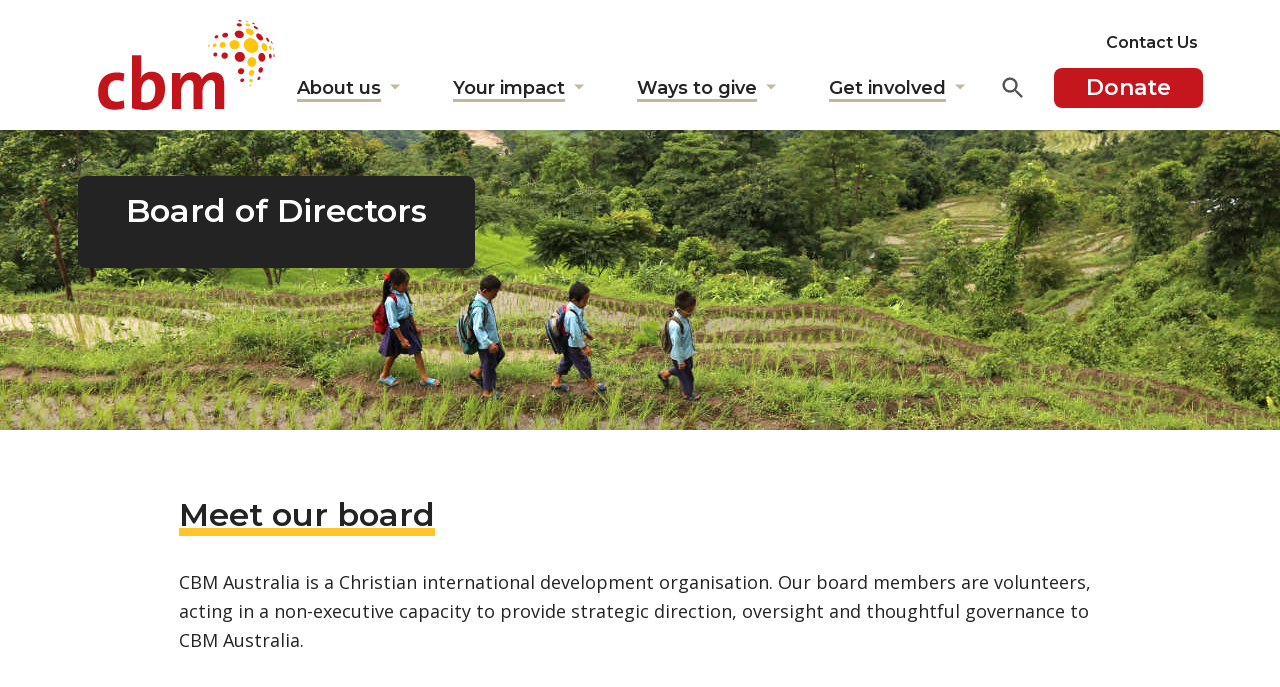

--- FILE ---
content_type: text/html; charset=UTF-8
request_url: https://www.cbm.org.au/about-us/board-of-directors
body_size: 12987
content:
<!DOCTYPE html>
<html lang="en-AU">

<head>
     <!-- 
    __________  __  ___   ___              __             ___          
  / ____/ __ )/  |/  /  /   | __  _______/ /__________ _/ (_)___ _    
 / /   / __  / /|_/ /  / /| |/ / / / ___/ __/ ___/ __ `/ / / __ `/    
/ /___/ /_/ / /  / /  / ___ / /_/ (__  ) /_/ /  / /_/ / / / /_/ /     
\____/_____/_/  /_/  /_/  |_\__,_/____/\__/_/   \__,_/_/_/\__,_/      

Site by Sean Peters CBM & Kyle G @ 2thepixel.com.au 
-->
    <meta content="width=device-width, initial-scale=1" name="viewport">
    

    <!-- Theme CSS -->     <link href="https://www.cbm.org.au/wp-content/themes/cbm2021/assets/css/theme.min.css?v=1760005110" rel="stylesheet">
    <!-- Favs -->
    <link href="https://www.cbm.org.au/wp-content/themes/cbm2021/assets/img/favicon-150x150.png" rel="icon" sizes="32x32">
    <link href="https://www.cbm.org.au/wp-content/themes/cbm2021/assets/img/favicon.png" rel="icon" sizes="192x192">
    <link href="https://www.cbm.org.au/wp-content/themes/cbm2021/assets/img/favicon-180x180.png" rel="apple-touch-icon">
    <meta content="https://www.cbm.org.au/wp-content/themes/cbm2021/assets/img/favicon.png" name="msapplication-TileImage">

    <meta name='robots' content='index, follow, max-image-preview:large, max-snippet:-1, max-video-preview:-1' />

	<!-- This site is optimized with the Yoast SEO plugin v26.8 - https://yoast.com/product/yoast-seo-wordpress/ -->
	<title>Board of Directors | CBM Australia</title>
	<meta name="description" content="CBM Australia is a Christian disability charity and its Board of Directors bring a wealth of experience to its important work." />
	<link rel="canonical" href="https://www.cbm.org.au/about-us/board-of-directors" />
	<meta property="og:locale" content="en_US" />
	<meta property="og:type" content="article" />
	<meta property="og:title" content="Board of Directors | CBM Australia" />
	<meta property="og:description" content="CBM Australia is a Christian disability charity and its Board of Directors bring a wealth of experience to its important work." />
	<meta property="og:url" content="https://www.cbm.org.au/about-us/board-of-directors" />
	<meta property="og:site_name" content="CBM Australia" />
	<meta property="article:publisher" content="https://www.facebook.com/CBMAustralia" />
	<meta property="article:modified_time" content="2025-12-16T22:37:55+00:00" />
	<meta property="og:image" content="https://www.cbm.org.au/wp-content/uploads/2021/07/Andrew-Ellis-2021.jpg" />
	<meta property="og:image:width" content="720" />
	<meta property="og:image:height" content="550" />
	<meta property="og:image:type" content="image/jpeg" />
	<meta name="twitter:card" content="summary_large_image" />
	<meta name="twitter:site" content="@cbmaustralia" />
	<meta name="twitter:label1" content="Est. reading time" />
	<meta name="twitter:data1" content="5 minutes" />
	<script type="application/ld+json" class="yoast-schema-graph">{"@context":"https://schema.org","@graph":[{"@type":"WebPage","@id":"https://www.cbm.org.au/about-us/board-of-directors","url":"https://www.cbm.org.au/about-us/board-of-directors","name":"Board of Directors | CBM Australia","isPartOf":{"@id":"https://www.cbm.org.au/#website"},"primaryImageOfPage":{"@id":"https://www.cbm.org.au/about-us/board-of-directors#primaryimage"},"image":{"@id":"https://www.cbm.org.au/about-us/board-of-directors#primaryimage"},"thumbnailUrl":"https://www.cbm.org.au/wp-content/uploads/2021/07/Andrew-Ellis-2021.jpg","datePublished":"2023-04-19T06:29:31+00:00","dateModified":"2025-12-16T22:37:55+00:00","description":"CBM Australia is a Christian disability charity and its Board of Directors bring a wealth of experience to its important work.","breadcrumb":{"@id":"https://www.cbm.org.au/about-us/board-of-directors#breadcrumb"},"inLanguage":"en-AU","potentialAction":[{"@type":"ReadAction","target":["https://www.cbm.org.au/about-us/board-of-directors"]}]},{"@type":"ImageObject","inLanguage":"en-AU","@id":"https://www.cbm.org.au/about-us/board-of-directors#primaryimage","url":"https://www.cbm.org.au/wp-content/uploads/2021/07/Andrew-Ellis-2021.jpg","contentUrl":"https://www.cbm.org.au/wp-content/uploads/2021/07/Andrew-Ellis-2021.jpg","width":720,"height":550,"caption":"CBM Australia Board Chair Andrew Ellis"},{"@type":"BreadcrumbList","@id":"https://www.cbm.org.au/about-us/board-of-directors#breadcrumb","itemListElement":[{"@type":"ListItem","position":1,"name":"Home","item":"https://www.cbm.org.au/"},{"@type":"ListItem","position":2,"name":"[About us]","item":"https://www.cbm.org.au/about-us"},{"@type":"ListItem","position":3,"name":"Board of Directors"}]},{"@type":"WebSite","@id":"https://www.cbm.org.au/#website","url":"https://www.cbm.org.au/","name":"CBM Australia","description":"Act in love today. Change a life forever.","publisher":{"@id":"https://www.cbm.org.au/#organization"},"potentialAction":[{"@type":"SearchAction","target":{"@type":"EntryPoint","urlTemplate":"https://www.cbm.org.au/?s={search_term_string}"},"query-input":{"@type":"PropertyValueSpecification","valueRequired":true,"valueName":"search_term_string"}}],"inLanguage":"en-AU"},{"@type":"Organization","@id":"https://www.cbm.org.au/#organization","name":"CBM Australia","alternateName":"CBM","url":"https://www.cbm.org.au/","logo":{"@type":"ImageObject","inLanguage":"en-AU","@id":"https://www.cbm.org.au/#/schema/logo/image/","url":"https://www.cbm.org.au/wp-content/uploads/2018/01/cbm-logo.png","contentUrl":"https://www.cbm.org.au/wp-content/uploads/2018/01/cbm-logo.png","width":400,"height":200,"caption":"CBM Australia"},"image":{"@id":"https://www.cbm.org.au/#/schema/logo/image/"},"sameAs":["https://www.facebook.com/CBMAustralia","https://x.com/cbmaustralia","https://www.instagram.com/cbmaustralia","https://www.linkedin.com/company/cbm-australia","https://www.youtube.com/user/CBMAustralia"]}]}</script>
	<!-- / Yoast SEO plugin. -->


<link rel='dns-prefetch' href='//cdn.jsdelivr.net' />
<link rel="alternate" type="application/rss+xml" title="CBM Australia &raquo; Feed" href="https://www.cbm.org.au/feed" />
<style id='wp-img-auto-sizes-contain-inline-css'>
img:is([sizes=auto i],[sizes^="auto," i]){contain-intrinsic-size:3000px 1500px}
/*# sourceURL=wp-img-auto-sizes-contain-inline-css */
</style>
<style id='wp-block-library-inline-css'>
:root{--wp-block-synced-color:#7a00df;--wp-block-synced-color--rgb:122,0,223;--wp-bound-block-color:var(--wp-block-synced-color);--wp-editor-canvas-background:#ddd;--wp-admin-theme-color:#007cba;--wp-admin-theme-color--rgb:0,124,186;--wp-admin-theme-color-darker-10:#006ba1;--wp-admin-theme-color-darker-10--rgb:0,107,160.5;--wp-admin-theme-color-darker-20:#005a87;--wp-admin-theme-color-darker-20--rgb:0,90,135;--wp-admin-border-width-focus:2px}@media (min-resolution:192dpi){:root{--wp-admin-border-width-focus:1.5px}}.wp-element-button{cursor:pointer}:root .has-very-light-gray-background-color{background-color:#eee}:root .has-very-dark-gray-background-color{background-color:#313131}:root .has-very-light-gray-color{color:#eee}:root .has-very-dark-gray-color{color:#313131}:root .has-vivid-green-cyan-to-vivid-cyan-blue-gradient-background{background:linear-gradient(135deg,#00d084,#0693e3)}:root .has-purple-crush-gradient-background{background:linear-gradient(135deg,#34e2e4,#4721fb 50%,#ab1dfe)}:root .has-hazy-dawn-gradient-background{background:linear-gradient(135deg,#faaca8,#dad0ec)}:root .has-subdued-olive-gradient-background{background:linear-gradient(135deg,#fafae1,#67a671)}:root .has-atomic-cream-gradient-background{background:linear-gradient(135deg,#fdd79a,#004a59)}:root .has-nightshade-gradient-background{background:linear-gradient(135deg,#330968,#31cdcf)}:root .has-midnight-gradient-background{background:linear-gradient(135deg,#020381,#2874fc)}:root{--wp--preset--font-size--normal:16px;--wp--preset--font-size--huge:42px}.has-regular-font-size{font-size:1em}.has-larger-font-size{font-size:2.625em}.has-normal-font-size{font-size:var(--wp--preset--font-size--normal)}.has-huge-font-size{font-size:var(--wp--preset--font-size--huge)}.has-text-align-center{text-align:center}.has-text-align-left{text-align:left}.has-text-align-right{text-align:right}.has-fit-text{white-space:nowrap!important}#end-resizable-editor-section{display:none}.aligncenter{clear:both}.items-justified-left{justify-content:flex-start}.items-justified-center{justify-content:center}.items-justified-right{justify-content:flex-end}.items-justified-space-between{justify-content:space-between}.screen-reader-text{border:0;clip-path:inset(50%);height:1px;margin:-1px;overflow:hidden;padding:0;position:absolute;width:1px;word-wrap:normal!important}.screen-reader-text:focus{background-color:#ddd;clip-path:none;color:#444;display:block;font-size:1em;height:auto;left:5px;line-height:normal;padding:15px 23px 14px;text-decoration:none;top:5px;width:auto;z-index:100000}html :where(.has-border-color){border-style:solid}html :where([style*=border-top-color]){border-top-style:solid}html :where([style*=border-right-color]){border-right-style:solid}html :where([style*=border-bottom-color]){border-bottom-style:solid}html :where([style*=border-left-color]){border-left-style:solid}html :where([style*=border-width]){border-style:solid}html :where([style*=border-top-width]){border-top-style:solid}html :where([style*=border-right-width]){border-right-style:solid}html :where([style*=border-bottom-width]){border-bottom-style:solid}html :where([style*=border-left-width]){border-left-style:solid}html :where(img[class*=wp-image-]){height:auto;max-width:100%}:where(figure){margin:0 0 1em}html :where(.is-position-sticky){--wp-admin--admin-bar--position-offset:var(--wp-admin--admin-bar--height,0px)}@media screen and (max-width:600px){html :where(.is-position-sticky){--wp-admin--admin-bar--position-offset:0px}}

/*# sourceURL=wp-block-library-inline-css */
</style><style id='global-styles-inline-css'>
:root{--wp--preset--aspect-ratio--square: 1;--wp--preset--aspect-ratio--4-3: 4/3;--wp--preset--aspect-ratio--3-4: 3/4;--wp--preset--aspect-ratio--3-2: 3/2;--wp--preset--aspect-ratio--2-3: 2/3;--wp--preset--aspect-ratio--16-9: 16/9;--wp--preset--aspect-ratio--9-16: 9/16;--wp--preset--color--black: #000000;--wp--preset--color--cyan-bluish-gray: #abb8c3;--wp--preset--color--white: #ffffff;--wp--preset--color--pale-pink: #f78da7;--wp--preset--color--vivid-red: #cf2e2e;--wp--preset--color--luminous-vivid-orange: #ff6900;--wp--preset--color--luminous-vivid-amber: #fcb900;--wp--preset--color--light-green-cyan: #7bdcb5;--wp--preset--color--vivid-green-cyan: #00d084;--wp--preset--color--pale-cyan-blue: #8ed1fc;--wp--preset--color--vivid-cyan-blue: #0693e3;--wp--preset--color--vivid-purple: #9b51e0;--wp--preset--gradient--vivid-cyan-blue-to-vivid-purple: linear-gradient(135deg,rgb(6,147,227) 0%,rgb(155,81,224) 100%);--wp--preset--gradient--light-green-cyan-to-vivid-green-cyan: linear-gradient(135deg,rgb(122,220,180) 0%,rgb(0,208,130) 100%);--wp--preset--gradient--luminous-vivid-amber-to-luminous-vivid-orange: linear-gradient(135deg,rgb(252,185,0) 0%,rgb(255,105,0) 100%);--wp--preset--gradient--luminous-vivid-orange-to-vivid-red: linear-gradient(135deg,rgb(255,105,0) 0%,rgb(207,46,46) 100%);--wp--preset--gradient--very-light-gray-to-cyan-bluish-gray: linear-gradient(135deg,rgb(238,238,238) 0%,rgb(169,184,195) 100%);--wp--preset--gradient--cool-to-warm-spectrum: linear-gradient(135deg,rgb(74,234,220) 0%,rgb(151,120,209) 20%,rgb(207,42,186) 40%,rgb(238,44,130) 60%,rgb(251,105,98) 80%,rgb(254,248,76) 100%);--wp--preset--gradient--blush-light-purple: linear-gradient(135deg,rgb(255,206,236) 0%,rgb(152,150,240) 100%);--wp--preset--gradient--blush-bordeaux: linear-gradient(135deg,rgb(254,205,165) 0%,rgb(254,45,45) 50%,rgb(107,0,62) 100%);--wp--preset--gradient--luminous-dusk: linear-gradient(135deg,rgb(255,203,112) 0%,rgb(199,81,192) 50%,rgb(65,88,208) 100%);--wp--preset--gradient--pale-ocean: linear-gradient(135deg,rgb(255,245,203) 0%,rgb(182,227,212) 50%,rgb(51,167,181) 100%);--wp--preset--gradient--electric-grass: linear-gradient(135deg,rgb(202,248,128) 0%,rgb(113,206,126) 100%);--wp--preset--gradient--midnight: linear-gradient(135deg,rgb(2,3,129) 0%,rgb(40,116,252) 100%);--wp--preset--font-size--small: 13px;--wp--preset--font-size--medium: 20px;--wp--preset--font-size--large: 36px;--wp--preset--font-size--x-large: 42px;--wp--preset--spacing--20: 0.44rem;--wp--preset--spacing--30: 0.67rem;--wp--preset--spacing--40: 1rem;--wp--preset--spacing--50: 1.5rem;--wp--preset--spacing--60: 2.25rem;--wp--preset--spacing--70: 3.38rem;--wp--preset--spacing--80: 5.06rem;--wp--preset--shadow--natural: 6px 6px 9px rgba(0, 0, 0, 0.2);--wp--preset--shadow--deep: 12px 12px 50px rgba(0, 0, 0, 0.4);--wp--preset--shadow--sharp: 6px 6px 0px rgba(0, 0, 0, 0.2);--wp--preset--shadow--outlined: 6px 6px 0px -3px rgb(255, 255, 255), 6px 6px rgb(0, 0, 0);--wp--preset--shadow--crisp: 6px 6px 0px rgb(0, 0, 0);}:where(.is-layout-flex){gap: 0.5em;}:where(.is-layout-grid){gap: 0.5em;}body .is-layout-flex{display: flex;}.is-layout-flex{flex-wrap: wrap;align-items: center;}.is-layout-flex > :is(*, div){margin: 0;}body .is-layout-grid{display: grid;}.is-layout-grid > :is(*, div){margin: 0;}:where(.wp-block-columns.is-layout-flex){gap: 2em;}:where(.wp-block-columns.is-layout-grid){gap: 2em;}:where(.wp-block-post-template.is-layout-flex){gap: 1.25em;}:where(.wp-block-post-template.is-layout-grid){gap: 1.25em;}.has-black-color{color: var(--wp--preset--color--black) !important;}.has-cyan-bluish-gray-color{color: var(--wp--preset--color--cyan-bluish-gray) !important;}.has-white-color{color: var(--wp--preset--color--white) !important;}.has-pale-pink-color{color: var(--wp--preset--color--pale-pink) !important;}.has-vivid-red-color{color: var(--wp--preset--color--vivid-red) !important;}.has-luminous-vivid-orange-color{color: var(--wp--preset--color--luminous-vivid-orange) !important;}.has-luminous-vivid-amber-color{color: var(--wp--preset--color--luminous-vivid-amber) !important;}.has-light-green-cyan-color{color: var(--wp--preset--color--light-green-cyan) !important;}.has-vivid-green-cyan-color{color: var(--wp--preset--color--vivid-green-cyan) !important;}.has-pale-cyan-blue-color{color: var(--wp--preset--color--pale-cyan-blue) !important;}.has-vivid-cyan-blue-color{color: var(--wp--preset--color--vivid-cyan-blue) !important;}.has-vivid-purple-color{color: var(--wp--preset--color--vivid-purple) !important;}.has-black-background-color{background-color: var(--wp--preset--color--black) !important;}.has-cyan-bluish-gray-background-color{background-color: var(--wp--preset--color--cyan-bluish-gray) !important;}.has-white-background-color{background-color: var(--wp--preset--color--white) !important;}.has-pale-pink-background-color{background-color: var(--wp--preset--color--pale-pink) !important;}.has-vivid-red-background-color{background-color: var(--wp--preset--color--vivid-red) !important;}.has-luminous-vivid-orange-background-color{background-color: var(--wp--preset--color--luminous-vivid-orange) !important;}.has-luminous-vivid-amber-background-color{background-color: var(--wp--preset--color--luminous-vivid-amber) !important;}.has-light-green-cyan-background-color{background-color: var(--wp--preset--color--light-green-cyan) !important;}.has-vivid-green-cyan-background-color{background-color: var(--wp--preset--color--vivid-green-cyan) !important;}.has-pale-cyan-blue-background-color{background-color: var(--wp--preset--color--pale-cyan-blue) !important;}.has-vivid-cyan-blue-background-color{background-color: var(--wp--preset--color--vivid-cyan-blue) !important;}.has-vivid-purple-background-color{background-color: var(--wp--preset--color--vivid-purple) !important;}.has-black-border-color{border-color: var(--wp--preset--color--black) !important;}.has-cyan-bluish-gray-border-color{border-color: var(--wp--preset--color--cyan-bluish-gray) !important;}.has-white-border-color{border-color: var(--wp--preset--color--white) !important;}.has-pale-pink-border-color{border-color: var(--wp--preset--color--pale-pink) !important;}.has-vivid-red-border-color{border-color: var(--wp--preset--color--vivid-red) !important;}.has-luminous-vivid-orange-border-color{border-color: var(--wp--preset--color--luminous-vivid-orange) !important;}.has-luminous-vivid-amber-border-color{border-color: var(--wp--preset--color--luminous-vivid-amber) !important;}.has-light-green-cyan-border-color{border-color: var(--wp--preset--color--light-green-cyan) !important;}.has-vivid-green-cyan-border-color{border-color: var(--wp--preset--color--vivid-green-cyan) !important;}.has-pale-cyan-blue-border-color{border-color: var(--wp--preset--color--pale-cyan-blue) !important;}.has-vivid-cyan-blue-border-color{border-color: var(--wp--preset--color--vivid-cyan-blue) !important;}.has-vivid-purple-border-color{border-color: var(--wp--preset--color--vivid-purple) !important;}.has-vivid-cyan-blue-to-vivid-purple-gradient-background{background: var(--wp--preset--gradient--vivid-cyan-blue-to-vivid-purple) !important;}.has-light-green-cyan-to-vivid-green-cyan-gradient-background{background: var(--wp--preset--gradient--light-green-cyan-to-vivid-green-cyan) !important;}.has-luminous-vivid-amber-to-luminous-vivid-orange-gradient-background{background: var(--wp--preset--gradient--luminous-vivid-amber-to-luminous-vivid-orange) !important;}.has-luminous-vivid-orange-to-vivid-red-gradient-background{background: var(--wp--preset--gradient--luminous-vivid-orange-to-vivid-red) !important;}.has-very-light-gray-to-cyan-bluish-gray-gradient-background{background: var(--wp--preset--gradient--very-light-gray-to-cyan-bluish-gray) !important;}.has-cool-to-warm-spectrum-gradient-background{background: var(--wp--preset--gradient--cool-to-warm-spectrum) !important;}.has-blush-light-purple-gradient-background{background: var(--wp--preset--gradient--blush-light-purple) !important;}.has-blush-bordeaux-gradient-background{background: var(--wp--preset--gradient--blush-bordeaux) !important;}.has-luminous-dusk-gradient-background{background: var(--wp--preset--gradient--luminous-dusk) !important;}.has-pale-ocean-gradient-background{background: var(--wp--preset--gradient--pale-ocean) !important;}.has-electric-grass-gradient-background{background: var(--wp--preset--gradient--electric-grass) !important;}.has-midnight-gradient-background{background: var(--wp--preset--gradient--midnight) !important;}.has-small-font-size{font-size: var(--wp--preset--font-size--small) !important;}.has-medium-font-size{font-size: var(--wp--preset--font-size--medium) !important;}.has-large-font-size{font-size: var(--wp--preset--font-size--large) !important;}.has-x-large-font-size{font-size: var(--wp--preset--font-size--x-large) !important;}
/*# sourceURL=global-styles-inline-css */
</style>

<style id='classic-theme-styles-inline-css'>
/*! This file is auto-generated */
.wp-block-button__link{color:#fff;background-color:#32373c;border-radius:9999px;box-shadow:none;text-decoration:none;padding:calc(.667em + 2px) calc(1.333em + 2px);font-size:1.125em}.wp-block-file__button{background:#32373c;color:#fff;text-decoration:none}
/*# sourceURL=/wp-includes/css/classic-themes.min.css */
</style>
<link rel='stylesheet' id='magic-liquidizer-table-style-css' href='https://www.cbm.org.au/wp-content/plugins/magic-liquidizer-responsive-table/idcss/ml-responsive-table.css?ver=2.0.3' media='all' />
<link rel='stylesheet' id='rss-retriever-css' href='https://www.cbm.org.au/wp-content/plugins/wp-rss-retriever/inc/css/rss-retriever.css?ver=1.6.10' media='all' />
<script src="https://www.cbm.org.au/wp-includes/js/jquery/jquery.min.js?ver=3.7.1" id="jquery-core-js"></script>
<script src="https://www.cbm.org.au/wp-includes/js/jquery/jquery-migrate.min.js?ver=3.4.1" id="jquery-migrate-js"></script>
<script src="https://www.cbm.org.au/wp-content/plugins/magic-liquidizer-responsive-table/idjs/ml.responsive.table.min.js?ver=2.0.3" id="magic-liquidizer-table-js"></script>

		<!-- Google Tag Manager -->
		<script>!function(){"use strict";function l(e){for(var t=e,r=0,n=document.cookie.split(";");r<n.length;r++){var o=n[r].split("=");if(o[0].trim()===t)return o[1]}}function s(e){return localStorage.getItem(e)}function u(e){return window[e]}function A(e,t){e=document.querySelector(e);return t?null==e?void 0:e.getAttribute(t):null==e?void 0:e.textContent}var e=window,t=document,r="script",n="dataLayer",o="https://load.data.cbm.org.au",a="",i="CVlyxsrgxn",c="3=aWQ9R1RNLTVLVktYRA%3D%3D&amp;cgm=nmB",g="cookie",v="_sbp",E="",d=!1;try{var d=!!g&&(m=navigator.userAgent,!!(m=new RegExp("Version/([0-9._]+)(.*Mobile)?.*Safari.*").exec(m)))&&16.4<=parseFloat(m[1]),f="stapeUserId"===g,I=d&&!f?function(e,t,r){void 0===t&&(t="");var n={cookie:l,localStorage:s,jsVariable:u,cssSelector:A},t=Array.isArray(t)?t:[t];if(e&&n[e])for(var o=n[e],a=0,i=t;a<i.length;a++){var c=i[a],c=r?o(c,r):o(c);if(c)return c}else console.warn("invalid uid source",e)}(g,v,E):void 0;d=d&&(!!I||f)}catch(e){console.error(e)}var m=e,g=(m[n]=m[n]||[],m[n].push({"gtm.start":(new Date).getTime(),event:"gtm.js"}),t.getElementsByTagName(r)[0]),v=I?"&bi="+encodeURIComponent(I):"",E=t.createElement(r),f=(d&&(i=8<i.length?i.replace(/([a-z]{8}$)/,"kp$1"):"kp"+i),!d&&a?a:o);E.async=!0,E.src=f+"/"+i+".js?"+c+v,null!=(e=g.parentNode)&&e.insertBefore(E,g)}();</script>
		<!-- End Google Tag Manager -->
		<link rel="icon" href="https://www.cbm.org.au/wp-content/uploads/2017/03/favicon-120x120.png" sizes="32x32" />
<link rel="icon" href="https://www.cbm.org.au/wp-content/uploads/2017/03/favicon.png" sizes="192x192" />
<link rel="apple-touch-icon" href="https://www.cbm.org.au/wp-content/uploads/2017/03/favicon-180x180.png" />
<meta name="msapplication-TileImage" content="https://www.cbm.org.au/wp-content/uploads/2017/03/favicon.png" />

</head>

<body class="wp-singular page-template-default page page-id-37281 page-child parent-pageid-29759 wp-theme-cbm2021 AUsite ">


            <!-- Google Tag Manager (noscript) -->
        <noscript><iframe src="https://www.googletagmanager.com/ns.html?id=GTM-5KVKXD"
                height="0" width="0" style="display:none;visibility:hidden"></iframe></noscript>
        <!-- End Google Tag Manager (noscript) -->

        <!-- Google Tag Manager (noscript) -->
        <noscript><iframe src="https://www.googletagmanager.com/ns.html?id=GTM-WHRR5KG"
                height="0" width="0" style="display:none;visibility:hidden"></iframe></noscript>
        <!-- End Google Tag Manager (noscript) -->
    


    <!-- Top Navigation -->
    <a class="skip-link" href="#menu" data-to-select="menu">Skip to main menu</a>
    <a class="skip-link" href="#main" data-to-select="main">Skip to content</a>
    <a class="skip-link" href="#footer" data-to-select="footer">Skip to footer</a>

    <header>
        <!-- Menu -->
        <section class="nav-bar">
            <div class="container">
                <div class="row">
                    <div class="col-lg-2 col-4 ">

                                                                <a aria-label="Return to home page" href="/" class="main-logo">
                                            <img alt="CBM Australia logo" src="https://www.cbm.org.au/wp-content/themes/cbm2021/assets/img/CBM-Logo-color.svg">
                                                                                            </a>
                    </div>


                    <div class="col-lg-10 col-8  menu-items d-flex justify-content-end">





                                                    <a href="https://my.cbm.org.au?src=DMDM25GNWB25GENWBXXXXXXX" id="btn-donate" class="btn-donate text-end d-xl-none" aria-label="Donate to CBM today">Donate</a>
                                                <a href="#" id="btn-mobile-menu" class=" d-xl-none" aria-label="Open Menu">
                            <img src="https://www.cbm.org.au/wp-content/themes/cbm2021/assets/img/icon-mobile-menu.svg" alt="" />
                        </a>

                        <nav aria-label="Main Navigation" role="navigation">

                            <div class="mobileMenuOpenHeader container mobileHide">
                                <div class="row">
                                    <div class=" col-4 ">
                                        <a aria-label="Return to home page" href="/" class="mobile-menu-logo">

                                                                                                <img alt="CBM Australia logo" src="https://www.cbm.org.au/wp-content/themes/cbm2021/assets/img/CBM-Logo-color.svg">
                                                                                        </a>
                                    </div>
                                    <div class="col-8 text-end menu-items">
                                        <a href="#" id="btn-mobile-menu-close" aria-label="Close Menu">
                                            <img src="https://www.cbm.org.au/wp-content/themes/cbm2021/assets/img/icon-mobile-menu-close.svg" alt="" />
                                        </a>
                                    </div>
                                </div>
                            </div>


                                                            <div id="nav-contact-no">
                                    <ul class="list-unstyled  d-none d-lg-block me-2">
                                        <li class="">
                                            <a href="/contact-us" style="font-weight:600">Contact Us</a>
                                        </li>
                                    </ul>
                                </div>
                            
                            <ul id="menu" class="nav justify-content-end">
                                	<li>
        <a href="https://www.cbm.org.au/about-us"  ><span>About us</span></a>
<button aria-expanded="false" aria-haspopup="true" ><span class="visuallyhidden">Show submenu for "About us"</span></button>
		<ul>
			<li class="has-submenu">
				<a href="https://www.cbm.org.au/about-us/what-we-do" class=" first ">What we do</a>
				<button aria-expanded="false" aria-haspopup="true" class=""><span class="visuallyhidden">Show submenu for "What we do"</span></button>
				<ul>
					<li><a href="https://www.cbm.org.au/about-us/what-we-do/field-programs" class="first ">Field programs</a></li>
					<li><a href="https://www.cbm.org.au/about-us/what-we-do/advisory-work" class="">Advisory work</a></li>
					<li><a href="https://www.cbm.org.au/about-us/what-we-do/advocacy" class="">Our advocacy</a></li>
					<li><a href="https://www.cbm.org.au/about-us/what-we-do/our-work-in-the-pacific" class="">Our work in the Pacific</a></li>
					<li><a href="https://www.cbm.org.au/get-involved/fundraise" class="">Fundraising</a></li>
					<li><a href="https://www.cbm.org.au/your-impact" class="last">Your impact</a></li>
				</ul>
			</li>
			<li>
				<a href="https://www.cbm.org.au/stories" class="">Our stories</a>
			</li>
			<li>
				<a href="https://www.cbm.org.au/learning-and-resources" class="">Learning & resources</a>
			</li>
			<li>
				<a href="https://www.cbm.org.au/about-us/board-of-directors" class="">Board of Directors</a>
			</li>
			<li>
				<a href="https://www.cbm.org.au/about-us/leadership-team" class="">Leadership team</a>
			</li>
			<li>
				<a href="https://www.cbm.org.au/about-us/our-work-with-the-australian-government" class="">Partnership with the Australian Government</a>
			</li>
			<li>
				<a href="https://www.cbm.org.au/about-us/disability-action-plan" class="lastlast">Our Disability Action Plan</a>
			</li>
		</ul>
	</li>
	<li>
        <a href="https://www.cbm.org.au/your-impact"  ><span>Your impact</span></a>
<button aria-expanded="false" aria-haspopup="true" ><span class="visuallyhidden">Show submenu for "Your impact"</span></button>
		<ul>
			<li>
				<a href="https://www.cbm.org.au/your-impact/programs-advisory" class=" first ">Programs & advisory</a>
			</li>
			<li>
				<a href="https://www.cbm.org.au/your-impact/how-your-donation-helped" class="">How your donation helped</a>
			</li>
			<li>
				<a href="https://www.cbm.org.au/your-impact/advocacy-policy" class="">Advocacy and policy</a>
			</li>
			<li>
				<a href="https://www.cbm.org.au/learning-and-resources" class="">Learning & resources</a>
			</li>
			<li>
				<a href="https://www.cbm.org.au/annual-reports" class="lastlast">Annual Reports</a>
			</li>
		</ul>
	</li>
	<li>
        <a href="https://www.cbm.org.au/donate"  ><span>Ways to give</span></a>
<button aria-expanded="false" aria-haspopup="true" ><span class="visuallyhidden">Show submenu for "Ways to give"</span></button>
		<ul>
			<li>
				<a href="https://www.cbm.org.au/donate" class=" first ">Donate</a>
			</li>
			<li>
				<a href="https://www.cbm.org.au/tax-deductible-donations" class="">Tax deductible donations</a>
			</li>
			<li>
				<a href="https://www.cbm.org.au/meaningful-gifts" class="">Buy a gift</a>
			</li>
			<li>
				<a href="https://www.cbm.org.au/a-gift-in-your-will" class="">A gift in your Will</a>
			</li>
			<li>
				<a href="https://www.cbm.org.au/trusts-foundations" class="">Trusts and foundations</a>
			</li>
			<li>
				<a href="https://www.cbm.org.au/major-donations" class="">Major donations</a>
			</li>
			<li>
				<a href="https://www.cbm.org.au/corporate-giving" class="">Corporate giving</a>
			</li>
			<li>
				<a href="https://www.cbm.org.au/get-involved/fundraise" class="lastlast">Fundraise for us</a>
			</li>
		</ul>
	</li>
	<li>
        <a href="https://www.cbm.org.au/get-involved"  ><span>Get involved</span></a>
<button aria-expanded="false" aria-haspopup="true" ><span class="visuallyhidden">Show submenu for "Get involved"</span></button>
		<ul>
			<li>
				<a href="https://www.cbm.org.au/get-involved/charity-jobs" class=" first ">Careers</a>
			</li>
			<li>
				<a href="https://www.cbm.org.au/get-involved/volunteer" class="">Volunteer work</a>
			</li>
			<li>
				<a href="https://www.cbm.org.au/get-involved/fundraise" class="">Fundraise for us</a>
			</li>
			<li>
				<a href="https://www.cbm.org.au/events" class="">Events</a>
			</li>
			<li>
				<a href="https://www.cbm.org.au/get-involved/church-community" class="">Church & community</a>
			</li>
			<li>
				<a href="https://www.cbm.org.au/luke14" class="">Luke14</a>
			</li>
			<li>
				<a href="https://www.cbm.org.au/pray-with-us" class="lastlast">Pray with us</a>
			</li>
		</ul>
	</li>
                            </ul>





                                                        <script>
                                jQuery(document).ready(function() {
                                    jQuery('#search-open').click(function() {
                                        jQuery('#menu, .btn-donate, #search-open, #nav-contact-no').addClass('hide-search');
                                        jQuery('#search-form').removeClass('tab-hidden');
                                        jQuery('#searchAreaExtended').focus();
                                        jQuery('#search-form').animate({
                                            width: 600
                                        }, 200);
                                    });

                                    jQuery('#search-close').mouseup(function() {
                                        closeSearch();
                                    });
                                    jQuery("#search-close").enterKey(function() {
                                        closeSearch();
                                    });

                                });

                                function closeSearch() {
                                    jQuery('#search-form').addClass('tab-hidden');
                                    jQuery('#search-form').animate({
                                        width: 0
                                    }, 100);
                                    setTimeout(HideSearch, 100);
                                }

                                function HideSearch() {
                                    jQuery('#menu, .btn-donate, #search-open, #nav-contact-no ').removeClass('hide-search');
                                }
                                jQuery.fn.enterKey = function(fnc) {
                                    return this.each(function() {
                                        jQuery(this).keypress(function(ev) {
                                            var keycode = (ev.keyCode ? ev.keyCode : ev.which);
                                            if (keycode == '13') {
                                                fnc.call(this, ev);
                                            }
                                        })
                                    })
                                }
                            </script>

                            <button id="search-open" aria-label="Open site search" class="d-xl-inline-block ms-3"></button>

                            <div id="search-form" class="d-inline-flex tab-hidden">

                                <form method="get" id="searchformHeader" action="https://www.cbm.org.au/" role="search">
                                                                        <input id="searchAreaExtended" class="" name="s" aria-label="Search input" type="search" placeholder="Search...">
                                    <button type="submit" class="search-button-new" aria-label="Search" name="submit" id="searchsubmit">
                                        submit
                                    </button>

                                    <button id="search-close" type="button" aria-label="Close site search"></button>
                                </form>
                            </div>

                                                                                        <a href="https://my.cbm.org.au?src=DMDM25GNWB25GENWBXXXXXXX" class=" btn-donate text-end d-none d-xl-inline-block">Donate</a>
                                
                            <!-- CHANGE HERE NEW-->
                            <div id="mobileAfterMenu" class="mobileHide">
                                <form method="get" id="searchformMobileMenu" action="https://www.cbm.org.au/" role="search">
                                    <label class="visuallyhidden" for="search">
                                        Search this website
                                    </label>
                                                                        <input type="search" name="s" placeholder="Search website...">
                                    <button type="button"><i class="icon-close"></i><span class="visuallyhidden">Search</span></button>
                                </form>

                                                                    <a href="https://my.cbm.org.au?src=DMDM25GNWB25GENWBXXXXXXX" class="btn-donate">Donate</a>
                                
                                                                    <div class="social">
                                        <p class="social-top">Follow us</p>
                                        <ul class="icons social-top  list-unstyled">
                                            <li class="icon youtube-g"><a target="_blank" rel="noopener" href="https://www.youtube.com/channel/UCgLsm6lFXap7sY1gv8YMyEw"><span class="sr-only">Visit CBM on</span> Youtube</a></li>
                                                                                        <li class="icon facebook-g"><a target="_blank" rel="noopener" href="https://www.facebook.com/CBMAustralia"><span class="sr-only">Visit CBM on</span> Facebook</a></li>
                                            <li class="icon instagram-g"><a target="_blank" rel="noopener" href="https://www.instagram.com/cbmaustralia/"><span class="sr-only">Visit CBM on</span> Instagram</a></li>
                                            <li class="icon linkedin-g"><a target="_blank" rel="noopener" href="https://www.linkedin.com/company/cbm-australia/"><span class="sr-only">Visit CBM on</span> Linkedin</a></li>
                                        </ul>
                                    </div>
                                                                <div>
                                    <ul class="icons list-unstyled contact">
                                        <li class="icon call"><a target="_blank" rel="noopener" href="tel:1800678069">Free Call 1800 678 069</a></li>
                                        <li class="icon email"><a target="_blank" rel="noopener" href="mailto:cbm@cbm.org.au">cbm@cbm.org.au</a></li>
                                    </ul>
                                </div>
                            </div>


                        </nav>
                    </div>
                </div>
            </div>
        </section>
    </header>
    <!-- .end Top Navigation -->
<div id="main">

        <div><style>
.banner-image-1{
    background-image: url('https://www.cbm.org.au/wp-content/uploads/2022/04/children-walking-home-green-field-1440x300.jpeg');
    background-position: center center !important;

}
@media only screen and (max-width: 600px) {
    .banner-image-1{
        background-image: url('https://www.cbm.org.au/wp-content/uploads/2021/08/Meet-the-team_720x550.jpg');
        background-position: center center !important;
    }
}
</style>
    <section class="cbm_banners_heading_text_image mobile-banner-image type_page">
        <div class="banner-image banner-image-1 lazy">
            <div class="container ">
                <div class="row">
                    <div class="col title col-12 col-md-9">
                    <h1 id="title-1" class="h2">
			
			Board of Directors
			

			</h1>
                    </div>
                    <div class="col col-3">

                    </div>
                </div>
            </div>
        </div>
    </section></div>  
<section class="cbm_content  bgnd-white section-2">
<div class="   section-top-64px section-bottom-64px">
    <div class=" container  ">
        <div class=" row  mx-auto col-sm-10">

        <div class="text-start"><h2>
			
			<span>Meet our board</span>
			

			</h2></div>

                
                        <div class=" col">
                            <div class="copy">
                                
                                <p>CBM Australia is a Christian international development organisation. Our board members are volunteers, acting in a non-executive capacity to provide strategic direction, oversight and thoughtful governance to CBM Australia.</p>

                            </div>
                            
                        </div>
                        
            </div>
        </div>
    </div>
</section>
  
<section class="cbm_2_column_picture_and_content  bgnd-grey section-3">
  <div class="   section-top-64px section-bottom-64px">
      <div class="text-start container  ">
          <div class="">
          
                <div class="row align-items-center" ><div class="col-md-7 pb-5 pb-md-0 l-txt  " >
                        <div class="mb-4 copy ">
              <h3 id="title-3">
			
			Andrew Ellis, Board Chair
			

			</h3>
              <p>Elected as Board Chair on 28 May 2021, having joined the Board in May 2018, Andrew is an experienced not-for-profit CEO and board director. Andrew holds a Master of Business Administration and a Master of Project Management.</p>
<p><strong>Special responsibilities: </strong>CBM Australia Board Chair, Member of all Board Committees as Board Chair, CBM Global Board Member</p>
 
              </div>
              
                      </div>
                      <div class="col-md-4 offset-md-1  ps-0 pe-0 r-img "  >
                          <img class="lazy cbmshadow " alt=""  src="https://www.cbm.org.au/wp-content/themes/cbm2021/assets/img/transparent.gif" data-src="https://www.cbm.org.au/wp-content/uploads/2021/07/Andrew-Ellis-2021-720x550.jpg" width="720" height="550"   style="width:100%; background-color:rgb(150, 149, 136); "  />
                      </div>
              </div>
          </div>
      </div>
  </section>  
<section class="cbm_2_column_picture_and_content  bgnd-white section-4">
  <div class="   section-top-64px section-bottom-64px">
      <div class="text-start container  ">
          <div class="">
          
                <div class="row align-items-center" ><div class="col-md-7 pb-5 pb-md-0 l-txt  " >
                        <div class="mb-4 copy ">
              <h3 id="title-4">
			
			Elizabeth Lucas, Deputy Board Chair
			

			</h3>
              <p>Appointed to the Board in November 2016, Elizabeth is a Fellow of the Institute of Chartered Accountants and a Partner with Grant Thornton.</p>
<p><strong>Special responsibilities: </strong>Chair of Finance, Risk &amp; Audit Committee, Member of Programs Committee</p>
 
              </div>
              
                      </div>
                      <div class="col-md-4 offset-md-1  ps-0 pe-0 r-img "  >
                          <img class="lazy cbmshadow " alt=""  src="https://www.cbm.org.au/wp-content/themes/cbm2021/assets/img/transparent.gif" data-src="https://www.cbm.org.au/wp-content/uploads/2021/07/Elizabeth-Lucas-2021-720x550.jpg" width="720" height="550"   style="width:100%; background-color:rgb(159, 154, 136); "  />
                      </div>
              </div>
          </div>
      </div>
  </section>  
<section class="cbm_2_column_picture_and_content  bgnd-grey section-5">
  <div class="   section-top-64px section-bottom-64px">
      <div class="text-start container  ">
          <div class="">
          
                <div class="row align-items-center" ><div class="col-md-7 pb-5 pb-md-0 l-txt  " >
                        <div class="mb-4 copy ">
              <h3 id="title-5">
			
			Sarah Bearup
			

			</h3>
              <p>The Board appointed Sarah in May 2022. Sarah is Chief Operating Officer for World Vision International&rsquo;s Asia-Pacific Regional Office and brings extensive global experience. She holds a Master of International Development and a Certificate in Non-Profit Executive Leadership.</p>
<p><strong>Special responsibilities: </strong>Chair of Programs Committee, Member of Community Engagement &amp; Fundraising Committee</p>
<p>&nbsp;</p>
 
              </div>
              
                      </div>
                      <div class="col-md-4 offset-md-1  ps-0 pe-0 r-img "  >
                          <img class="lazy cbmshadow " alt=""  src="https://www.cbm.org.au/wp-content/themes/cbm2021/assets/img/transparent.gif" data-src="https://www.cbm.org.au/wp-content/uploads/2022/06/Sarah-Bearup-720x550.jpg" width="720" height="550"   style="width:100%; background-color:rgb(187, 180, 156); "  />
                      </div>
              </div>
          </div>
      </div>
  </section>  
<section class="cbm_2_column_picture_and_content  bgnd-white section-6">
  <div class="   section-top-64px section-bottom-64px">
      <div class="text-start container  ">
          <div class="">
          
                <div class="row align-items-center" ><div class="col-md-7 pb-5 pb-md-0 l-txt  " >
                        <div class="mb-4 copy ">
              <h3 id="title-6">
			
			Nathan Clarke
			

			</h3>
              <p>Appointed to the Board in September 2024, Nathan is Practice Director at Six O&rsquo;Clock Advisory, a Melbourne-based corporate affairs and public relations firm. He brings extensive experience in issues management, brand, and corporate communication. Nathan has a Bachelor of International Relations and a Diploma of Investor Relations.</p>
<p><strong>Special responsibilities: </strong>Chair of Community Engagement &amp; Fundraising Committee, Member of Finance, Risk &amp; Audit Committee</p>
 
              </div>
              
                      </div>
                      <div class="col-md-4 offset-md-1  ps-0 pe-0 r-img "  >
                          <img class="lazy cbmshadow " alt=""  src="https://www.cbm.org.au/wp-content/themes/cbm2021/assets/img/transparent.gif" data-src="https://www.cbm.org.au/wp-content/uploads/2024/09/Nathan-Clarke.jpg" width="720" height="550"   style="width:100%; background-color:rgb(162, 160, 145); "  />
                      </div>
              </div>
          </div>
      </div>
  </section>  
<section class="cbm_2_column_picture_and_content  bgnd-grey section-7">
  <div class="   section-top-64px section-bottom-64px">
      <div class="text-start container  ">
          <div class="">
          
                <div class="row align-items-center" ><div class="col-md-7 pb-5 pb-md-0 l-txt  " >
                        <div class="mb-4 copy ">
              <h3 id="title-7">
			
			Elizabeth Wighton
			

			</h3>
              <p>Appointed to the Board in May 2021, Elizabeth is Special Counsel with Gilbert + Tobin in Sydney, where she provides legal advice to charities and not-for-profits. She has a Master of Laws.</p>
<p><strong>Special responsibilities: </strong>Chair of Board Development &amp; Human Resources Committee, Member of Community Engagement &amp; Fundraising Committee</p>
 
              </div>
              
                      </div>
                      <div class="col-md-4 offset-md-1  ps-0 pe-0 r-img "  >
                          <img class="lazy cbmshadow " alt=""  src="https://www.cbm.org.au/wp-content/themes/cbm2021/assets/img/transparent.gif" data-src="https://www.cbm.org.au/wp-content/uploads/2021/07/Elizabeth-Lathlean-720x550.jpg" width="720" height="550"   style="width:100%; background-color:rgb(156, 151, 133); "  />
                      </div>
              </div>
          </div>
      </div>
  </section>  
<section class="cbm_2_column_picture_and_content  bgnd-white section-8">
  <div class="   section-top-64px section-bottom-64px">
      <div class="text-start container  ">
          <div class="">
          
                <div class="row align-items-center" ><div class="col-md-7 pb-5 pb-md-0 l-txt  " >
                        <div class="mb-4 copy ">
              <h3 id="title-8">
			
			Phil Newman
			

			</h3>
              <p>The Board appointed Phil in September 2025. Phil is the Business Manager for Emmaus Christian School in Canberra. He has extensive senior leadership and governance experience in the financial services, education and international development sectors. Phil holds a Bachelor of Arts and a Diploma in Financial Planning.</p>
<p><strong>Special responsibilities:</strong> Member of Programs Committee, Member of Community Engagement &amp; Fundraising Committee</p>
 
              </div>
              
                      </div>
                      <div class="col-md-4 offset-md-1  ps-0 pe-0 r-img "  >
                          <img class="lazy cbmshadow " alt=""  src="https://www.cbm.org.au/wp-content/themes/cbm2021/assets/img/transparent.gif" data-src="https://www.cbm.org.au/wp-content/uploads/2025/10/Phil-Newman.jpg" width="720" height="550"   style="width:100%; background-color:rgb(165, 157, 137); "  />
                      </div>
              </div>
          </div>
      </div>
  </section>  
<section class="cbm_2_column_picture_and_content  bgnd-grey section-9">
  <div class="   section-top-64px section-bottom-64px">
      <div class="text-start container  ">
          <div class="">
          
                <div class="row align-items-center" ><div class="col-md-7 pb-5 pb-md-0 l-txt  " >
                        <div class="mb-4 copy ">
              <h3 id="title-9">
			
			Alex Phillips
			

			</h3>
              <p>The Board appointed Alex in May 2023. Alex is a Chartered Accountant, and brings private and public accounting experience in commercial and not-for-profit settings, including in the international development sector. Alex holds a Master of Accounting and Finance.</p>
<p><strong>Special responsibilities: </strong>Member of Finance, Risk &amp; Audit Committee, Member of Programs Committee<em><br />
</em></p>
 
              </div>
              
                      </div>
                      <div class="col-md-4 offset-md-1  ps-0 pe-0 r-img "  >
                          <img class="lazy cbmshadow " alt=""  src="https://www.cbm.org.au/wp-content/themes/cbm2021/assets/img/transparent.gif" data-src="https://www.cbm.org.au/wp-content/uploads/2023/06/alex-phillips.jpg" width="720" height="550"   style="width:100%; background-color:rgb(165, 164, 150); "  />
                      </div>
              </div>
          </div>
      </div>
  </section>  
<section class="cbm_2_column_picture_and_content  bgnd-white section-10">
  <div class="   section-top-64px section-bottom-64px">
      <div class="text-start container  ">
          <div class="">
          
                <div class="row align-items-center" ><div class="col-md-7 pb-5 pb-md-0 l-txt  " >
                        <div class="mb-4 copy ">
              <h3 id="title-10">
			
			Wayne Tattersall
			

			</h3>
              <p>Returning to the Board in September 2024, following service in 2019-2021, Wayne is an experienced company director, chair, company secretary and CFO. He brings particular expertise in enterprise governance, risk management and financial oversight. Wayne is a Fellow of CPA Australia and holds a Bachelor of Commerce.</p>
<p><strong>Special responsibilities: </strong>Member of Finance, Risk &amp; Audit Committee, Member of Board Development &amp; Human Resources Committee</p>
 
              </div>
              
                      </div>
                      <div class="col-md-4 offset-md-1  ps-0 pe-0 r-img "  >
                          <img class="lazy cbmshadow " alt=""  src="https://www.cbm.org.au/wp-content/themes/cbm2021/assets/img/transparent.gif" data-src="https://www.cbm.org.au/wp-content/uploads/2024/09/Wayne-Tattersall.jpg" width="720" height="550"   style="width:100%; background-color:rgb(157, 156, 138); "  />
                      </div>
              </div>
          </div>
      </div>
  </section>   
	<section class="cbm_cta_banner  bgnd-dark_sand overlay-bottom-right-light section-11">
			<div class="   overlay-top-left-light section-top-64px section-bottom-64px">
					<div class="text-start container  ">
						<div class=" px-5  "><div class="copy  ">
										
										
									</div>
									
									<div class="cbm_btn    cbm_btn--multi  ">
											<a class="btn__secondary" href="https://www.cbm.org.au/wp-content/uploads/2023/06/230526-CBM-Australia-Ltd-Constitution.pdf"  target="_blank"  
											aria-describedby="title-11" >
												CBM Australia Constitution  
											</a>
											
											<a class="btn__secondary" href="https://www.cbm.org.au/wp-content/uploads/2025/06/250530-CBMA-Board-Charter.pdf"  target="_blank"  
											aria-describedby="title-11" >
												CBM Australia Board Charter  
											</a>
											
									</div>
						</div>

					</div>
			</div>
	</section>

</div>

    <footer id="footer" class="py-8">

        <div class="container" role="navigation" aria-label="footer navigation">
            <div class="row">
                <div class="col-4 col-lg-4">


                                                    <a href="/" class="logo">
                                    <img alt="CBM Australia logo" src="https://www.cbm.org.au/wp-content/themes/cbm2021/assets/img/CBM-Logo-color-on-white.svg" loading="lazy" />
                                                                            </a>

                                            <ul class="icons list-unstyled  d-none d-lg-block">
                                                                                                    <li class="icon call"><a rel="noopener" href="tel:1800678069">Free Call 1800 678 069</a></li>
                                                                                                            <li class="icon email"><a rel="noopener" href="mailto:cbm@cbm.org.au">cbm@cbm.org.au</a></li>
                                                                                                        <li class="icon loc"><a href="https://www.google.com/maps/place/CBM+Australia/@-37.8205914,145.1277156,15z/data=!4m5!3m4!1s0x0:0x79016c6459247208!8m2!3d-37.8204114!4d145.1277594" rel="noopener" target="_blank">CBM Australia, PO Box 196<br />
Richmond VIC 3121, Australia</a></li>
                                                                                            </ul>
                </div>
                <!-- MENU MOBILE -->
                <div class="d-lg-none col-12 text-left">
                    <p class="social-top ">Follow us</p>
                    <ul class="icons social-top  list-unstyled">
                        
                            <li class="icon youtube-w"><a target="_blank" rel="noopener" href="https://www.youtube.com/channel/UCgLsm6lFXap7sY1gv8YMyEw"><span class="sr-only">Visit CBM on Youtube</span></a></li>
                                                        <li class="icon facebook-w"><a target="_blank" rel="noopener" href="https://www.facebook.com/CBMAustralia"><span class="sr-only">Visit CBM on Facebook</span></a></li>
                            <li class="icon instagram-w"><a target="_blank" rel="noopener" href="https://www.instagram.com/cbmaustralia/"><span class="sr-only">Visit CBM on Instagram</span></a></li>
                            <li class="icon linkedin-w"><a target="_blank" rel="noopener" href="https://www.linkedin.com/company/cbm-australia/"><span class="sr-only">Visit CBM on Linkedin</span></a></li>
                        
                    </ul>
                </div>


                <!-- MENU MOBILE -->
                <div class="d-md-none col-6 p-5">
                    <ul class="list-unstyled">
                        	<li><a href="https://www.cbm.org.au/about-us" alt="About us">About us</a></li>
	<li><a href="https://www.cbm.org.au/our-history" alt="Our history">Our history</a></li>
	<li><a href="https://www.cbm.org.au/get-involved/charity-jobs" alt="Careers">Careers</a></li>
	<li><a href="https://www.cbm.org.au/learning-and-resources" alt="Learning & resources">Learning & resources</a></li>
	<li><a href="https://www.cbm.org.au/stories" alt="Our stories">Our stories</a></li>
	<li><a href="/stories?category=Media%20Release#cat" alt="Media Releases">Media Releases</a></li>
	<li><a href="https://www.cbm.org.au/annual-reports" alt="Annual Reports">Annual Reports</a></li>
                    </ul>
                </div>
                <div class="d-md-none col-6 p-5">
                    <ul class="list-unstyled">
                        	<li><a href="https://www.cbm.org.au/donate" alt="Donate">Donate</a></li>
	<li><a href="https://www.cbm.org.au/contact-us" alt="Feedback">Feedback</a></li>
	<li><a href="https://www.cbm.org.au/whistleblower" alt="Whistleblower">Whistleblower</a></li>
	<li><a href="https://www.cbm.org.au/privacy-policies" alt="Privacy & Policies">Privacy & Policies</a></li>
	<li><a href="https://www.cbm.org.au/accessibility" alt="Accessibility statement">Accessibility statement</a></li>
                    </ul>
                </div>

                                    <!-- MENU DESKTOP & TAB -->
                    <div class="d-none d-md-block col-md-4 col-lg-2 pt-5">
                        <ul class="list-unstyled">
                            	<li><a href="https://www.cbm.org.au/about-us" alt="About us">About us</a></li>
	<li><a href="https://www.cbm.org.au/our-history" alt="Our history">Our history</a></li>
	<li><a href="https://www.cbm.org.au/get-involved/charity-jobs" alt="Careers">Careers</a></li>
	<li><a href="https://www.cbm.org.au/learning-and-resources" alt="Learning & resources">Learning & resources</a></li>

                        </ul>
                    </div>
                    <div class="d-none d-md-block col-md-4 col-lg-2 pt-5">
                        <ul class="list-unstyled">
                            	<li><a href="https://www.cbm.org.au/stories" alt="Our stories">Our stories</a></li>
	<li><a href="/stories?category=Media%20Release#cat" alt="Media Releases">Media Releases</a></li>
	<li><a href="https://www.cbm.org.au/annual-reports" alt="Annual Reports">Annual Reports</a></li>
	<li><a href="https://www.cbm.org.au/whistleblower" alt="Whistleblower">Whistleblower</a></li>

                        </ul>
                    </div>
                    <div class="d-none d-md-block col-md-4 col-lg-2 pt-5">
                        <ul class="list-unstyled">
                            	<li><a href="https://www.cbm.org.au/donate" alt="Donate to CBM Australia">Donate to CBM Australia</a></li>
	<li><a href="https://www.cbm.org.au/contact-us" alt="Feedback">Feedback</a></li>
	<li><a href="https://www.cbm.org.au/privacy-policies" alt="Privacy & Policies">Privacy & Policies</a></li>
	<li><a href="https://www.cbm.org.au/accessibility" alt="Accessibility statement">Accessibility statement</a></li>

                        </ul>
                    </div>
                    <div class="d-none d-lg-block col-lg-2 pt-5 ">
                        <ul class="icons list-unstyled">
                                                            <li class="icon youtube"><a target="_blank" rel="noopener" href="https://www.youtube.com/channel/UCgLsm6lFXap7sY1gv8YMyEw"><span class="visuallyhidden">Visit CBM on </span>Youtube</a></li>
                                                                <li class="icon facebook"><a target="_blank" rel="noopener" href="https://www.facebook.com/CBMAustralia"><span class="visuallyhidden">Visit CBM on </span>Facebook</a></li>
                                <li class="icon instagram"><a target="_blank" rel="noopener" href="https://www.instagram.com/cbmaustralia/"><span class="visuallyhidden">Visit CBM on </span>Instagram</a></li>
                                <li class="icon linkedin"><a target="_blank" rel="noopener" href="https://www.linkedin.com/company/cbm-australia/"><span class="visuallyhidden">Visit CBM on </span>Linkedin</a></li>
                            
                        </ul>
                    </div>
                            </div>
        </div>

                    <div class="container py-6">
                <div class="row">
                    <div class="col-10 offset-1 text-center">
                        <p class="disclaimer">We acknowledge Aboriginal and Torres Strait Islander peoples as the First Australians and Traditional Custodians of the lands where we live, learn and work. CBM Australia supports the First Nations peoples’ Uluru Statement from the Heart.</p>
                    </div>
                </div>
            </div>
        
        

        <div class="container small py-6 d-lg-none border-top-cbm">
            <div class="row">
                <div class="col-md-6 ">
                    <ul class="icons list-unstyled ">
                        <li class="icon call"><a target="_blank" rel="noopener" href="tel:1800678069">Free Call 1800 678 069</a></li>
                        <li class="icon email"><a target="_blank" rel="noopener" href="mailto:cbm@cbm.org.au">cbm@cbm.org.au</a></li>
                    </ul>

                </div>
                <div class="col-md-6 ">
                    <ul class="icons list-unstyled ">
                        <li class="icon loc"><a href="https://www.google.com/maps/place/CBM+Australia/@-37.8205914,145.1277156,15z/data=!4m5!3m4!1s0x0:0x79016c6459247208!8m2!3d-37.8204114!4d145.1277594" rel="noopener" target="_blank">CBM Australia, PO Box 196<br />
Richmond VIC 3121, Australia</a></li>
                    </ul>

                </div>
            </div>
        </div>

                    <div class="container border-top-cbm py-6">
                <div class="row">
                    <div class="col-md-7  text-center">
                        <!-- <a rel="noopener" href="https://emergencyaction.org.au/"><img alt="Emergency Action Alliance logo" src="https://www.cbm.org.au/wp-content/themes/cbm2021/assets/img/EAA_LOGO_WHT_RGB.png" class="me-5" /></a> -->
                        <a rel="noopener" href="https://acfid.asn.au/"><img alt="ACFID Member logo" src="https://www.cbm.org.au/wp-content/themes/cbm2021/assets/img/logo-ACFID.svg" loading="lazy" class="me-5" /></a>
                        <a rel="noopener" href="https://www.acnc.gov.au/charity/c864de969dd3cf407d175c47ed33fb8c"><img alt="Registered charity logo" src="https://www.cbm.org.au/wp-content/themes/cbm2021/assets/img/logo-Registered-Charity-80.svg" loading="lazy" class="me-5" /></a>
                        <a rel="noopener" href="https://www.dfat.gov.au/aid/who-we-work-with/ngos/ancp/Pages/australian-ngo-cooperation-program"><img alt="DFAT logo" src="https://www.cbm.org.au/wp-content/themes/cbm2021/assets/img/logo-aust-govt-DFAT.svg" loading="lazy" /></a>
                    </div>
                    <div class="col-md-5 small pt-6 pt-md-0">
                        <p>CBM Australia is accredited by the Australian Department of Foreign Affairs and Trade (DFAT), responsible for managing Australia’s aid program. To maintain accreditation, CBM's systems, policies and processes are rigorously reviewed by the Australian Government. CBM receives support through the Australian NGO Cooperation Program (ANCP). </p>
                    </div>
                </div>
            </div>
        

        <div class="container copyright">
            <div class="row">
                <div class="text-center container border-top-copyright pt-6 pt-lg-0 ">
                    <p>CBM Australia has Deductible Gift Recipient status with the Australian Tax Office. © 2026 CBM Australia.                        &nbsp;&nbsp;<a href="/accessibility"><img width="88" alt="This website was verified to the level of AA conformance against WCAG 2.1 achieved on 17/9/2021" src="https://www.cbm.org.au/wp-content/themes/cbm2021/assets/img/certified-w3c-WAI-AA-WCAG-2.1.png" loading="lazy" /></a>
                    </p>
                </div>
            </div>
        </div>


    </footer>


    <script>(function(){function c(){var b=a.contentDocument||a.contentWindow.document;if(b){var d=b.createElement('script');d.innerHTML="window.__CF$cv$params={r:'9c1342df5e5d98f1',t:'MTc2ODk2MTI4MC4wMDAwMDA='};var a=document.createElement('script');a.nonce='';a.src='/cdn-cgi/challenge-platform/scripts/jsd/main.js';document.getElementsByTagName('head')[0].appendChild(a);";b.getElementsByTagName('head')[0].appendChild(d)}}if(document.body){var a=document.createElement('iframe');a.height=1;a.width=1;a.style.position='absolute';a.style.top=0;a.style.left=0;a.style.border='none';a.style.visibility='hidden';document.body.appendChild(a);if('loading'!==document.readyState)c();else if(window.addEventListener)document.addEventListener('DOMContentLoaded',c);else{var e=document.onreadystatechange||function(){};document.onreadystatechange=function(b){e(b);'loading'!==document.readyState&&(document.onreadystatechange=e,c())}}}})();</script></body>

    <!--PROD GA--><script type="speculationrules">
{"prefetch":[{"source":"document","where":{"and":[{"href_matches":"/*"},{"not":{"href_matches":["/wp-*.php","/wp-admin/*","/wp-content/uploads/*","/wp-content/*","/wp-content/plugins/*","/wp-content/themes/cbm2021/*","/*\\?(.+)"]}},{"not":{"selector_matches":"a[rel~=\"nofollow\"]"}},{"not":{"selector_matches":".no-prefetch, .no-prefetch a"}}]},"eagerness":"conservative"}]}
</script>

<script type='text/javascript'>
	//<![CDATA[
    jQuery(document).ready(function($) { 
    	$('html').MagicLiquidizerTable({ whichelement: 'table', breakpoint: '780', headerSelector: 'thead td, thead th, tr th', bodyRowSelector: 'tbody tr, tr', table: '1' })
    })
	//]]>
</script> 	
<script src="https://cdn.jsdelivr.net/npm/bootstrap@5.0.0-beta3/dist/js/bootstrap.bundle.min.js?ver=1.0.1" id="cbm-bootstrap-js-js"></script>
<script src="https://www.cbm.org.au/wp-content/themes/cbm2021/assets/js/jquery.matchHeight.js?ver=1.0.1" id="cbm-matchHeight-js-js"></script>
    <script src="https://www.cbm.org.au/wp-content/themes/cbm2021/assets/js/theme.min.js?v=1760005110"></script>

    </html>

--- FILE ---
content_type: image/svg+xml
request_url: https://www.cbm.org.au/wp-content/themes/cbm2021/assets/img/icon-mobile-menu.svg
body_size: -226
content:
<svg width="37" height="38" viewBox="0 0 37 38" fill="none" xmlns="http://www.w3.org/2000/svg">
<path d="M4.21381 18H31.2138V15H4.21381V18ZM4.21381 10.5H31.2138V7.5H4.21381V10.5ZM4.21381 0V3H31.2138V0H4.21381Z" fill="black"/>
<path d="M7.716 37L7.704 31.432L4.944 36.04H4.248L1.488 31.504V37H0V28.6H1.284L4.62 34.168L7.896 28.6H9.18L9.192 37H7.716Z" fill="black"/>
<path d="M17.7609 35.692V37H11.4609V28.6H17.5929V29.908H13.0209V32.092H17.0769V33.376H13.0209V35.692H17.7609Z" fill="black"/>
<path d="M26.964 28.6V37H25.68L21.048 31.312V37H19.5V28.6H20.784L25.416 34.288V28.6H26.964Z" fill="black"/>
<path d="M32.8268 37.12C31.6668 37.12 30.7628 36.796 30.1148 36.148C29.4668 35.492 29.1428 34.556 29.1428 33.34V28.6H30.7028V33.28C30.7028 34.928 31.4148 35.752 32.8388 35.752C34.2548 35.752 34.9628 34.928 34.9628 33.28V28.6H36.4988V33.34C36.4988 34.556 36.1748 35.492 35.5268 36.148C34.8868 36.796 33.9868 37.12 32.8268 37.12Z" fill="black"/>
</svg>


--- FILE ---
content_type: image/svg+xml
request_url: https://www.cbm.org.au/wp-content/themes/cbm2021/assets/img/icon-linkedin.svg
body_size: -83
content:
<svg width="17" height="17" viewBox="0 0 17 17" fill="none" xmlns="http://www.w3.org/2000/svg">
<path fill-rule="evenodd" clip-rule="evenodd" d="M3 3.37533C3 4.13467 3.61267 4.752 4.37533 4.752C5.13467 4.752 5.75133 4.13467 5.75133 3.37533C5.75133 2.61667 5.13533 2 4.37533 2C3.61333 2 3 2.61667 3 3.37533ZM14.4487 13.4313H12.0794V9.71867C12.0794 8.83333 12.0614 7.694 10.8447 7.694C9.60937 7.694 9.4207 8.65733 9.4207 9.65333V13.4313H7.05137V5.79667H9.32737V6.83733H9.35804C9.67604 6.23733 10.4494 5.604 11.6047 5.604C14.0054 5.604 14.4494 7.184 14.4494 9.24067V13.4313H14.4487ZM5.56335 13.4313H3.18735V5.79667H5.56335V13.4313Z" fill="#FFC52B"/>
</svg>


--- FILE ---
content_type: image/svg+xml
request_url: https://www.cbm.org.au/wp-content/themes/cbm2021/assets/img/bgnd-top-left-light.svg
body_size: 1060
content:
<?xml version="1.0" encoding="utf-8"?>
<!-- Generator: Adobe Illustrator 25.2.1, SVG Export Plug-In . SVG Version: 6.00 Build 0)  -->
<svg version="1.1" id="Layer_1" xmlns="http://www.w3.org/2000/svg" xmlns:xlink="http://www.w3.org/1999/xlink" x="0px" y="0px"
	 viewBox="0 0 229 235.9" style="enable-background:new 0 0 229 235.9;" xml:space="preserve">
<style type="text/css">
	.st0{opacity:5.000000e-02;}
	.st1{fill:#FFFFFF;}
</style>
<g class="st0">
	<path class="st1" d="M38.5,179.5c-1.5,3.5-3.9,6.5-7.4,8.3c-3.3,1.7-6.6,3.1-10.4,3c-4.8,0-9-1.5-12.2-5.3
		c-5.3-6.2-4-13.6,0.9-18.6c3.8-3.9,8.4-6.2,14-6.6c5.2-0.4,9.7,1.4,13.1,5.2C40,169.6,40.7,174.4,38.5,179.5z M100.2,217.6
		c-0.2,1.6-0.7,3.1-1.7,4.5c-2.4,3.3-5.7,4.7-8.8,5c-2-0.1-3.1-0.2-4.1-0.6c-3-1.3-4.3-4.2-3-7.3c1.6-4.1,7.1-7.7,11.5-7.4
		c0.9,0,1.9,0.2,2.7,0.5C99.4,213.3,100.4,215,100.2,217.6z M112.1,177.6c-1.1,4.8-3.8,8.6-7.8,11.4c-3.3,2.2-6.8,3.9-10.1,3.6
		c-9.3,0.4-14.4-7.9-12.4-14.8c1.8-6.2,8.5-13.2,17.6-14.2c3-0.3,5.9,0.5,8.4,2.3C111.9,168.8,113.2,172.9,112.1,177.6z
		 M121.6,122.3c-2.9,5.4-6.9,9.6-12.4,12.3c-3.4,1.7-7.1,2.5-10.3,2.8c-11.1-0.3-17.7-6.7-20.6-16c-1.2-3.8-0.8-7.5,0.2-11.1
		c3.1-11.3,10.5-18.5,21.8-21c12.1-2.6,22.1,5.3,24.2,16C125.8,111.4,124.4,116.9,121.6,122.3z M176.6,156.3
		c-0.4,6.9-4.6,12.5-11.3,16.4c-2.8,1.7-6,1.6-9.1,0.7c-3.8-1.1-6-4.8-5.9-8.3c0.1-5.1,1.8-9.7,5.7-13.3c1.9-1.7,3.7-3.6,6.1-4.6
		c2.4-1,4.8-1.7,7.5-1C174.3,147.2,176.8,150.4,176.6,156.3z M192.2,101.8c-1.9,2.6-4,5-6.7,7c-5.7,4.1-13.6,4.5-19.3,0.4
		c-3.5-2.5-5.6-5.9-6.5-9.9c-2.6-11.8,2.9-24,12.9-30.3c6.3-3.9,12.7-3.3,18.2,0.5c3.5,2.5,5.3,6,6.1,10.1c0.4,2,0.5,4,0.7,6
		C197.2,91.5,195.6,97,192.2,101.8z"/>
	<path class="st1" d="M3.4,22c0.9,0,1.9,0.1,2.8,0c12-1,22.3-5.4,29.7-15.2C37.6,4.5,39,2.3,40.2,0H0v21.9C1.1,22,2.2,22,3.4,22z"/>
	<path class="st1" d="M66.8,34.6c2.1,8,6.3,14.7,12.5,20.3c6.5,5.9,14.2,8.7,23.3,9.1c3.6-0.4,7.7-0.5,11.6-2
		c6.5-2.4,11.9-6.2,16.4-11.5c4-4.7,6.9-9.9,8.8-15.8c1.6-4.9,2.4-9.9,2-15.1c-0.7-7.1-2.6-13.8-6.5-19.8H73.1
		c-0.5,0.8-1.1,1.6-1.5,2.4C65.5,12.4,63.9,23.2,66.8,34.6z"/>
	<path class="st1" d="M170.3,12.8c5.4,5.4,12.1,7.8,19.5,7.7c9.2-0.1,16.2-4.6,21.1-12.3c1.7-2.6,3-5.3,4-8.2H162
		c0.1,0.3,0.2,0.5,0.3,0.8C164.3,5.2,166.8,9.3,170.3,12.8z"/>
	<path class="st1" d="M19.5,124.7c2.9-0.6,5.6-2,8-3.8c2.2-1.6,4.1-3.5,5.8-5.6c6.7-7.9,7.7-16.9,3.7-26c-4.2-9.5-12.2-14-22.6-14.2
		c-5,0-7.5,0.5-10.7,2c-1.3,0.6-2.5,1.3-3.8,2v44.3c2,1,4.3,1.7,6.7,2.1C11,126.3,15.3,125.6,19.5,124.7z"/>
	<path class="st1" d="M100.3,89.3c-11.3,2.5-18.7,9.7-21.8,21c-1,3.6-1.4,7.4-0.2,11.1c2.9,9.3,9.5,15.6,20.6,16
		c3.2-0.3,6.9-1.1,10.3-2.8c5.6-2.7,9.6-6.9,12.4-12.3c2.9-5.4,4.2-10.9,3-17C122.4,94.6,112.4,86.7,100.3,89.3z"/>
	<path class="st1" d="M190.8,69.6c-5.5-3.9-12-4.4-18.2-0.5c-10,6.2-15.5,18.5-12.9,30.3c0.9,4,3,7.4,6.5,9.9
		c5.7,4.1,13.6,3.7,19.3-0.4c2.7-1.9,4.8-4.4,6.7-7c3.4-4.8,5-10.3,5.5-16.2c-0.2-2-0.3-4-0.7-6C196.2,75.6,194.4,72,190.8,69.6z"/>
	<path class="st1" d="M23.4,160.3c-5.5,0.4-10.2,2.8-14,6.6c-4.8,4.9-6.1,12.3-0.9,18.6c3.2,3.8,7.4,5.2,12.2,5.3
		c3.8,0.1,7.1-1.3,10.4-3c3.5-1.9,5.8-4.8,7.4-8.3c2.2-5,1.5-9.9-2-13.9C33.1,161.7,28.6,160,23.4,160.3z"/>
	<path class="st1" d="M107.9,165.8c-2.5-1.8-5.4-2.7-8.4-2.3c-9.1,1-15.8,8.1-17.6,14.2c-2,6.9,3.1,15.1,12.4,14.8
		c3.2,0.3,6.8-1.4,10.1-3.6c4.1-2.8,6.8-6.6,7.8-11.4C113.2,172.9,111.9,168.8,107.9,165.8z"/>
	<path class="st1" d="M169.7,146.1c-2.7-0.7-5.1,0-7.5,1s-4.3,2.8-6.1,4.6c-3.9,3.6-5.6,8.2-5.7,13.3c-0.1,3.5,2.1,7.2,5.9,8.3
		c3.1,0.9,6.2,1,9.1-0.7c6.7-3.9,10.9-9.6,11.3-16.4C176.8,150.4,174.3,147.2,169.7,146.1z"/>
	<path class="st1" d="M96.9,212.3c-0.9-0.3-1.8-0.5-2.7-0.5c-4.4-0.2-9.9,3.3-11.5,7.4c-1.2,3.1,0,5.9,3,7.3c1,0.5,2.1,0.6,4.1,0.6
		c3-0.3,6.4-1.7,8.8-5c1-1.3,1.5-2.8,1.7-4.5C100.4,215,99.4,213.3,96.9,212.3z"/>
</g>
</svg>


--- FILE ---
content_type: application/javascript
request_url: https://www.cbm.org.au/wp-content/themes/cbm2021/assets/js/jquery.matchHeight.js?ver=1.0.1
body_size: 604
content:
function _typeof(t){return(_typeof="function"==typeof Symbol&&"symbol"==typeof Symbol.iterator?function(t){return typeof t}:function(t){return t&&"function"==typeof Symbol&&t.constructor===Symbol&&t!==Symbol.prototype?"symbol":typeof t})(t)}!function(t){"use strict";"function"==typeof define&&define.amd?define(["jquery"],t):"undefined"!=typeof module&&module.exports?module.exports=t(require("jquery")):t(jQuery)}(function(a){function s(t){return parseFloat(t)||0}function l(t){var t=a(t),n=null,r=[];return t.each(function(){var t=a(this),e=t.offset().top-s(t.css("margin-top")),o=0<r.length?r[r.length-1]:null;null!==o&&Math.floor(Math.abs(n-e))<=1?r[r.length-1]=o.add(t):r.push(t),n=e}),r}function c(t){var e={byRow:!0,property:"height",target:null,remove:!1};return"object"===_typeof(t)?a.extend(e,t):("boolean"==typeof t?e.byRow=t:"remove"===t&&(e.remove=!0),e)}var n=-1,r=-1,p=a.fn.matchHeight=function(t){if((t=c(t)).remove){var o=this;return this.css(t.property,""),a.each(p._groups,function(t,e){e.elements=e.elements.not(o)}),this}return this.length<=1&&!t.target||(p._groups.push({elements:this,options:t}),p._apply(this,t)),this};function i(t){p._beforeUpdate&&p._beforeUpdate(t,p._groups),a.each(p._groups,function(){p._apply(this.elements,this.options)}),p._afterUpdate&&p._afterUpdate(t,p._groups)}p.version="master",p._groups=[],p._throttle=80,p._maintainScroll=!1,p._beforeUpdate=null,p._afterUpdate=null,p._rows=l,p._parse=s,p._parseOptions=c,p._apply=function(t,e){var r=c(e),o=a(t),n=[o],i=a(window).scrollTop(),e=a("html").outerHeight(!0);return(t=o.parents().filter(":hidden")).each(function(){var t=a(this);t.data("style-cache",t.attr("style"))}),t.css("display","block"),r.byRow&&!r.target&&(o.each(function(){var t=a(this),e=t.css("display");"inline-block"!==e&&"flex"!==e&&"inline-flex"!==e&&(e="block"),t.data("style-cache",t.attr("style")),t.css({display:e,"padding-top":"0","padding-bottom":"0","margin-top":"0","margin-bottom":"0","border-top-width":"0","border-bottom-width":"0",height:"100px",overflow:"hidden"})}),n=l(o),o.each(function(){var t=a(this);t.attr("style",t.data("style-cache")||"")})),a.each(n,function(t,e){var e=a(e),n=0;if(r.target)n=r.target.outerHeight(!1);else{if(r.byRow&&e.length<=1)return void e.css(r.property,"");e.each(function(){var t=a(this),e=t.attr("style"),o=t.css("display");(o={display:o="inline-block"!==o&&"flex"!==o&&"inline-flex"!==o?"block":o})[r.property]="",t.css(o),t.outerHeight(!1)>n&&(n=t.outerHeight(!1)),e?t.attr("style",e):t.css("display","")})}e.each(function(){var t=a(this),e=0;r.target&&t.is(r.target)||("border-box"!==t.css("box-sizing")&&(e+=s(t.css("border-top-width"))+s(t.css("border-bottom-width")),e+=s(t.css("padding-top"))+s(t.css("padding-bottom"))),t.css(r.property,n-e+"px"))})}),t.each(function(){var t=a(this);t.attr("style",t.data("style-cache")||null)}),p._maintainScroll&&a(window).scrollTop(i/e*a("html").outerHeight(!0)),this},p._applyDataApi=function(){var o={};a("[data-match-height], [data-mh]").each(function(){var t=a(this),e=t.attr("data-mh")||t.attr("data-match-height");e in o?o[e]=o[e].add(t):o[e]=t}),a.each(o,function(){this.matchHeight(!0)})},p._update=function(t,e){if(e&&"resize"===e.type){var o=a(window).width();if(o===n)return;n=o}t?-1===r&&(r=setTimeout(function(){i(e),r=-1},p._throttle)):i(e)},a(p._applyDataApi);var t=a.fn.on?"on":"bind";a(window)[t]("load",function(t){p._update(!1,t)}),a(window)[t]("resize orientationchange",function(t){p._update(!0,t)})});

--- FILE ---
content_type: image/svg+xml
request_url: https://www.cbm.org.au/wp-content/themes/cbm2021/assets/img/search-close.svg
body_size: -516
content:
<svg width="28" height="28" viewBox="0 0 28 28" fill="none" xmlns="http://www.w3.org/2000/svg">
<path d="M22.1668 7.47825L20.5218 5.83325L14.0002 12.3549L7.4785 5.83325L5.8335 7.47825L12.3552 13.9999L5.8335 20.5216L7.4785 22.1666L14.0002 15.6449L20.5218 22.1666L22.1668 20.5216L15.6452 13.9999L22.1668 7.47825Z" fill="#C5161D"/>
</svg>


--- FILE ---
content_type: image/svg+xml
request_url: https://www.cbm.org.au/wp-content/themes/cbm2021/assets/img/icon-mail.svg
body_size: -454
content:
<svg width="17" height="17" viewBox="0 0 17 17" fill="none" xmlns="http://www.w3.org/2000/svg">
<path d="M13.3828 3.32812H2.71615C1.98281 3.32812 1.38948 3.92812 1.38948 4.66146L1.38281 12.6615C1.38281 13.3948 1.98281 13.9948 2.71615 13.9948H13.3828C14.1161 13.9948 14.7161 13.3948 14.7161 12.6615V4.66146C14.7161 3.92812 14.1161 3.32812 13.3828 3.32812ZM13.3828 5.99479L8.04948 9.32812L2.71615 5.99479V4.66146L8.04948 7.99479L13.3828 4.66146V5.99479Z" fill="#FFC40E"/>
</svg>


--- FILE ---
content_type: image/svg+xml
request_url: https://www.cbm.org.au/wp-content/themes/cbm2021/assets/img/bgnd-bottom-right-light.svg
body_size: 2772
content:
<?xml version="1.0" encoding="utf-8"?>
<!-- Generator: Adobe Illustrator 25.2.1, SVG Export Plug-In . SVG Version: 6.00 Build 0)  -->
<svg version="1.1" id="Layer_1" xmlns="http://www.w3.org/2000/svg" xmlns:xlink="http://www.w3.org/1999/xlink" x="0px" y="0px"
	 viewBox="0 0 471 279" style="enable-background:new 0 0 471 279;" xml:space="preserve">
<style type="text/css">
	.st0{opacity:5.000000e-02;}
	.st1{fill:#FFFFFF;}
</style>
<g class="st0">
	<path class="st1" d="M327.5,35.7c1.5-1,3.2-1.5,4.9-1.8c1.3,0,2.6,0,3.9,0s2.6,0,3.9,0c0.5,0.1,0.9,0.2,1.4,0.3l0,0
		c1,0.2,2,0.4,3,0.6c2.7,0.6,5,2.1,7,3.9c2.3,2.2,1.8,4.8-1.1,6.1c-1.5,0.7-3,1.1-4.7,1.2c-5.1,0.4-10-0.5-14.7-2.5
		c-1.8-0.8-3.2-2.1-4.3-3.5C325.4,38.5,325.7,36.9,327.5,35.7z M315.3,65c3.7-2.7,7.9-4.3,12.5-4.3c5,0,10,0.6,14.7,2.4
		c3.5,1.3,6.5,3.2,9.2,5.8c6.2,6,3.5,12.4-2,15.8c-3.4,2.1-7.3,2.8-11.2,3c-0.4,0-0.8,0-1.3,0l0,0c-0.2,0-0.4,0-0.7,0
		c-5.4-0.1-10.8-1.4-16-4c-3-1.5-5.3-3.7-7.3-6.3C310.1,73.2,310.9,68.2,315.3,65z M81.9,255.9c-1.5,1.2-3.2,2-5.2,2
		c-4.4,0.1-7.6-3-7.8-7.5c-0.3-5.7,4.8-10.4,9.6-11.3c3.6-0.6,7.1,1.9,7.6,5.5c0.1,0.4,0.1,0.9,0.1,1.4c0,0.3,0,0.5,0,0.9
		C86.1,250.4,84.7,253.5,81.9,255.9z M140.7,247.5c-1.9,4.8-4.9,8.6-9.6,11c-3.5,1.8-7.2,2.3-11,1.7c-4.5-0.8-7.3-3.8-9.3-7.7
		c-1.6-3.1-1.9-6.3-0.9-9.8c2.1-7.6,8.4-14.1,17.8-14.7c5.2-0.3,9.4,2.1,12.1,6.6c1.4,2.3,1.9,4.6,1.9,7.7
		C141.7,243.9,141.4,245.8,140.7,247.5z M157.1,173.6c-1.6,6.3-5.8,10.5-11.7,13c-3.3,1.3-6.7,1.6-10.3,1.1
		c-4.5-0.6-9.3-6.8-8.9-11.1c0.3-2.6,0.7-5,2.3-7.2c4.2-5.8,9.7-9.2,17-9.5c2.5,0,4.9,0.5,7,1.9
		C156.5,164.5,158.4,168.7,157.1,173.6z M212.2,256.4c-5.6,6-12.7,8.8-23.4,8.7c-8.1-0.2-15.3-5.2-19.7-14.4
		c-1.9-4-2.2-8.3-1.3-12.6c2.8-13.2,16.2-21.9,27.2-22c8.2,0,14.7,3.1,20,9c2.6,3,4,6.7,4.5,10.6
		C220.5,243.9,217.7,250.7,212.2,256.4z M237.3,167.2c-4.2,6.9-10.7,10.9-18.5,12.7c-2.3,0.5-4.8,0.8-8.5,0.5c-1.2,0-3.6-0.3-6-1
		c-8.4-2.3-14.3-10-14.1-18.1c0.1-4.4,1.6-8.2,4.5-11.4c7.9-8.6,17.8-12.2,29.3-9.9c7.7,1.6,13.5,6.1,15.4,14.3
		C240.5,159,239.7,163.3,237.3,167.2z M332.8,256.1c-5.1,10.3-13.6,17-24.4,20.6c-6.3,2.1-12.9,2.7-19.7,1.7
		c-7.4-1-14.2-3.5-20.2-7.9c-8.3-6.1-14.2-14.1-16.4-24.2c-2.2-10.3,0.2-19.8,6.4-28.2c5.1-6.9,12.1-11.4,20.1-14.5
		c4.7-1.9,9.6-2.6,12.4-2.5c13.7,0,23.7,3.8,32.4,11.3c4.2,3.6,7.5,7.8,9.8,12.7C337.9,235.4,337.9,245.8,332.8,256.1z M366.9,172.8
		c-3.4,4.1-7.6,6.8-12.5,8.7c-11.7,4.5-23.3,3.8-34.8-0.7c-1.9-0.7-3.7-1.6-5.5-2.6c-8.7-4.5-14.5-11.6-17.5-20.8
		c-2.9-9.3-0.8-17.8,5.7-25.2c2.1-2.4,4.8-4.3,7.8-5.8c6.4-3.2,13.1-5.1,22.1-4.9c7.7,0.1,16.3,2.7,24.4,7.6
		c8,4.8,13.1,11.6,15.5,20.3C374.3,157.9,372.7,165.8,366.9,172.8z M444,55.5c1.4-0.1,2.7,0.1,4,0.5c4.5,1.4,8.8,3.4,12.7,6.2
		c1.6,1.2,2.6,2.7,3.4,4.4c0.7,1.6-0.1,2.9-2,2.9c-0.1,0-0.3,0-0.4,0s-0.3,0-0.5,0c-1.2,0.1-2.3-0.3-3.4-0.6l0,0
		c-0.4-0.1-0.9-0.3-1.3-0.4c-3.6-0.9-6.8-2.7-9.9-4.7c-2-1.2-3.5-2.9-4.5-5.1C441.2,56.9,441.9,55.7,444,55.5z M386.7,39.4
		c0.9-0.3,1.8-0.6,2.7-0.6c2.6-0.1,5.1,0,7.6,0.7c3.4,1,6.6,2.3,9.6,4.1c1.5,0.9,2.8,2.1,3.5,3.8c0.6,1.4,0,2.7-1.4,3.2
		c-0.4,0.1-0.8,0.2-1.2,0.3c-0.7,0.1-1.5,0.2-2.2,0.2l0,0c-0.3,0-0.7,0.1-1.1,0.1c-2.9-0.2-5.8-0.7-8.6-1.7c-1.6-0.6-3.3-1.3-4.9-2
		c-2.4-1.1-4.1-3-5.3-5.3C384.9,41,385.3,39.9,386.7,39.4z M391.6,62.1c0.1,0,0.3-0.1,0.4-0.1c0.8-0.2,1.6-0.4,2.3-0.4
		c0.8-0.1,1.7,0,2.5,0c0.4,0,0.8,0,1.1,0c8.5,0.5,16.1,3.3,22.5,8.9c2,1.7,3.4,3.8,4.4,6.2c1.7,4,0.2,7.3-3.9,8.7
		c-2.3,0.8-4.7,1.3-7.2,1.1c-6.7-0.4-13.1-2.1-18.9-5.6c-3.4-2.1-6.2-4.8-8.1-8.3C384.2,68.1,385,63.5,391.6,62.1z M450.4,152.9
		c-3.2,3.1-7.3,4.6-11.6,5.5c-5.8,1.2-11.6,0.6-17.3-1c-7.7-2.1-14.7-5.6-20.6-10.8c-4.2-3.7-7.8-7.8-10.3-12.9
		c-1.7-3.5-2.7-7.1-2.9-10.8c-0.2-4.7,1.2-9,4.9-12.3c3.1-2.7,6.6-4.7,10.6-5.8c2.2-0.6,4.5-0.8,6.9-1.1c0.7-0.1,1.5-0.2,2.2-0.2
		c0.7,0.1,1.4,0.2,2.2,0.3c1.7,0.2,3.4,0.5,5.1,0.9c8,1.8,15.2,5.4,21.8,10.3c4.6,3.5,8.3,7.7,11,12.7c2.1,3.8,3.3,8,3.6,12.3
		C456.4,145.2,454.1,149.4,450.4,152.9z"/>
	<path class="st1" d="M127.6,228.1c-9.4,0.6-15.7,7-17.8,14.7c-0.9,3.4-0.7,6.7,0.9,9.8c2,3.8,4.8,6.9,9.3,7.7
		c3.8,0.7,7.5,0.2,11-1.7c4.7-2.4,7.7-6.2,9.6-11c0.7-1.8,1-3.6,1-5.2c0-3.1-0.5-5.4-1.9-7.7C137,230.2,132.8,227.7,127.6,228.1z"/>
	<path class="st1" d="M462.1,83.8c-0.1,0-0.2,0-0.3,0c-0.1,0-0.3,0-0.4,0c-4.4,0.4-6.5,3.3-5.4,7.5c0.4,1.7,1.2,3.2,2.2,4.7
		c2.7,4.1,6.6,7,10.7,9.7c0.7,0.5,1.4,0.9,2.1,1.3V86c-0.3-0.1-0.7-0.3-1-0.4C467.5,84.6,464.9,83.9,462.1,83.8z"/>
	<path class="st1" d="M86.2,244.7c-0.6-3.6-4.1-6.2-7.6-5.5c-4.8,0.9-9.9,5.6-9.6,11.3c0.2,4.5,3.3,7.6,7.8,7.5c2,0,3.7-0.8,5.2-2
		c2.8-2.4,4.2-5.5,4.4-8.9c0-0.3,0-0.6,0-0.9C86.3,245.6,86.3,245.2,86.2,244.7z"/>
	<path class="st1" d="M320.5,83.7c5.1,2.6,10.6,3.9,16,4c0.3,0,0.5,0,0.7,0l0,0c0.5,0,0.9,0,1.3,0c4-0.2,7.8-0.9,11.2-3
		c5.5-3.4,8.2-9.8,2-15.8c-2.7-2.6-5.7-4.5-9.2-5.8c-4.8-1.7-9.7-2.3-14.7-2.4c-4.6,0-8.8,1.6-12.5,4.3c-4.4,3.2-5.3,8.2-2.1,12.3
		C315.2,79.9,317.5,82.2,320.5,83.7z"/>
	<path class="st1" d="M331,43.7c4.7,2,9.6,2.8,14.7,2.5c1.7-0.1,3.2-0.5,4.7-1.2c2.9-1.3,3.4-3.9,1.1-6.1c-2-1.9-4.3-3.3-7-3.9
		c-1-0.2-2-0.4-3-0.6l0,0c-0.5-0.1-0.9-0.2-1.4-0.3c-1.3,0-2.6,0-3.9,0s-2.6,0-3.9,0c-1.7,0.3-3.4,0.7-4.9,1.8
		c-1.8,1.2-2.1,2.8-0.8,4.5C327.9,41.6,329.2,42.9,331,43.7z"/>
	<path class="st1" d="M417.1,184.8c-13.8,2-25.1,8.4-33.8,19c-7.4,9-11.3,19.5-11.7,31.2c-0.4,10.4,1.9,20.3,6.2,29.7
		c2.4,5.1,5.3,9.9,8.7,14.4H471v-75.3c-6.7-6-14-11.2-22.5-14.5C438.4,185.2,428,183.1,417.1,184.8z"/>
	<path class="st1" d="M152.4,161.7c-2.1-1.4-4.5-1.9-7-1.9c-7.3,0.3-12.8,3.7-17,9.5c-1.6,2.1-2,4.6-2.3,7.2
		c-0.4,4.3,4.4,10.5,8.9,11.1c3.6,0.5,7.1,0.2,10.3-1.1c5.9-2.4,10.2-6.7,11.7-13C158.4,168.7,156.5,164.5,152.4,161.7z"/>
	<path class="st1" d="M215.1,225.3c-5.2-6-11.7-9-20-9c-11.1,0-24.4,8.7-27.2,22c-0.9,4.3-0.6,8.6,1.3,12.6
		c4.4,9.2,11.7,14.2,19.7,14.4c10.6,0.1,17.7-2.7,23.4-8.7c5.4-5.8,8.3-12.5,7.3-20.6C219.1,231.9,217.7,228.2,215.1,225.3z"/>
	<path class="st1" d="M356.5,129c-8.1-4.9-16.7-7.5-24.4-7.6c-9-0.1-15.7,1.8-22.1,4.9c-2.9,1.5-5.6,3.3-7.8,5.8
		c-6.4,7.3-8.6,15.9-5.7,25.2c2.9,9.2,8.7,16.3,17.5,20.8c1.8,0.9,3.6,1.8,5.5,2.6c11.5,4.5,23.1,5.3,34.8,0.7
		c4.9-1.9,9.1-4.6,12.5-8.7c5.8-7,7.5-14.9,5.1-23.4C369.6,140.6,364.4,133.8,356.5,129z"/>
	<path class="st1" d="M446.6,63.9c3.1,1.9,6.3,3.8,9.9,4.7c0.4,0.1,0.9,0.2,1.3,0.4l0,0c1.1,0.3,2.2,0.7,3.4,0.6c0.2,0,0.3,0,0.5,0
		c0.1,0,0.3,0,0.4,0c1.9-0.1,2.7-1.3,2-2.9c-0.8-1.7-1.8-3.3-3.4-4.4c-3.9-2.8-8.1-4.8-12.7-6.2c-1.3-0.4-2.6-0.6-4-0.5
		c-2.1,0.2-2.8,1.4-1.9,3.3C443.1,61,444.7,62.7,446.6,63.9z"/>
	<path class="st1" d="M323.4,212.2c-8.7-7.5-18.6-11.3-32.4-11.3c-2.8-0.1-7.7,0.6-12.4,2.5c-8,3.1-15,7.6-20.1,14.5
		c-6.2,8.5-8.7,17.9-6.4,28.2c2.2,10.2,8.1,18.1,16.4,24.2c6,4.4,12.8,6.9,20.2,7.9c6.7,0.9,13.3,0.3,19.7-1.7
		c10.9-3.5,19.3-10.3,24.4-20.6c5.1-10.3,5.1-20.7,0.4-31.1C330.9,220,327.5,215.8,323.4,212.2z"/>
	<path class="st1" d="M224.1,140.1c-11.5-2.4-21.4,1.3-29.3,9.9c-2.9,3.1-4.4,7-4.5,11.4c-0.2,8.1,5.7,15.7,14.1,18.1
		c2.4,0.7,4.8,1,6,1c3.7,0.3,6.1,0,8.5-0.5c7.8-1.8,14.3-5.8,18.5-12.7c2.4-3.9,3.2-8.2,2.2-12.8
		C237.6,146.2,231.8,141.7,224.1,140.1z"/>
	<path class="st1" d="M452.5,127.7c-2.8-5-6.4-9.2-11-12.7c-6.6-5-13.8-8.5-21.8-10.3c-1.7-0.4-3.5-0.6-5.1-0.9
		c-0.7-0.1-1.5-0.2-2.2-0.3c-0.8,0.1-1.5,0.2-2.2,0.2c-2.4,0.3-4.7,0.5-6.9,1.1c-4,1.1-7.5,3.1-10.6,5.8c-3.7,3.3-5.1,7.6-4.9,12.3
		c0.2,3.8,1.3,7.4,2.9,10.8c2.4,5.1,6.1,9.2,10.3,12.9c6,5.2,13,8.7,20.6,10.8c5.7,1.6,11.4,2.2,17.3,1c4.3-0.9,8.3-2.5,11.6-5.5
		c3.7-3.5,6-7.7,5.7-12.9C455.9,135.7,454.7,131.6,452.5,127.7z"/>
	<path class="st1" d="M390.8,47.7c1.6,0.7,3.2,1.4,4.9,2c2.8,1,5.7,1.4,8.6,1.7c0.4,0,0.7-0.1,1.1-0.1l0,0c0.8-0.1,1.5-0.1,2.2-0.2
		c0.4-0.1,0.8-0.1,1.2-0.3c1.4-0.5,2-1.9,1.4-3.2c-0.7-1.7-2-2.9-3.5-3.8c-3-1.8-6.2-3.2-9.6-4.1c-2.5-0.7-5.1-0.9-7.6-0.7
		c-0.9,0-1.9,0.3-2.7,0.6c-1.4,0.5-1.8,1.6-1.2,2.9C386.6,44.7,388.3,46.5,390.8,47.7z"/>
	<path class="st1" d="M394.9,80.9c5.8,3.5,12.2,5.1,18.9,5.6c2.5,0.2,4.9-0.3,7.2-1.1c4.1-1.4,5.6-4.7,3.9-8.7
		c-1-2.4-2.4-4.5-4.4-6.2c-6.5-5.6-14-8.4-22.5-8.9c-0.4,0-0.8,0-1.1,0c-0.8,0-1.7,0-2.5,0c-0.8,0.1-1.6,0.2-2.3,0.4
		c-0.1,0-0.3,0.1-0.4,0.1c-6.6,1.5-7.3,6-4.8,10.6C388.7,76.1,391.5,78.8,394.9,80.9z"/>
</g>
</svg>
